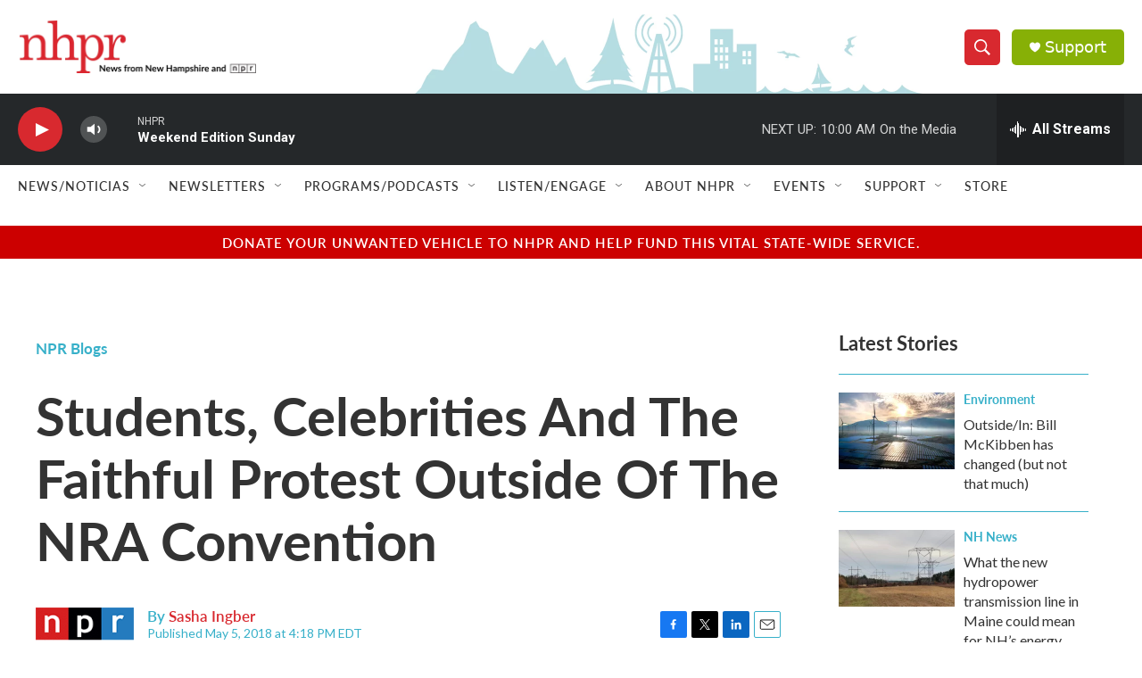

--- FILE ---
content_type: text/html; charset=utf-8
request_url: https://www.google.com/recaptcha/api2/aframe
body_size: 185
content:
<!DOCTYPE HTML><html><head><meta http-equiv="content-type" content="text/html; charset=UTF-8"></head><body><script nonce="RRPZEMZhaLZ_ubxYeYkJaQ">/** Anti-fraud and anti-abuse applications only. See google.com/recaptcha */ try{var clients={'sodar':'https://pagead2.googlesyndication.com/pagead/sodar?'};window.addEventListener("message",function(a){try{if(a.source===window.parent){var b=JSON.parse(a.data);var c=clients[b['id']];if(c){var d=document.createElement('img');d.src=c+b['params']+'&rc='+(localStorage.getItem("rc::a")?sessionStorage.getItem("rc::b"):"");window.document.body.appendChild(d);sessionStorage.setItem("rc::e",parseInt(sessionStorage.getItem("rc::e")||0)+1);localStorage.setItem("rc::h",'1768746674351');}}}catch(b){}});window.parent.postMessage("_grecaptcha_ready", "*");}catch(b){}</script></body></html>